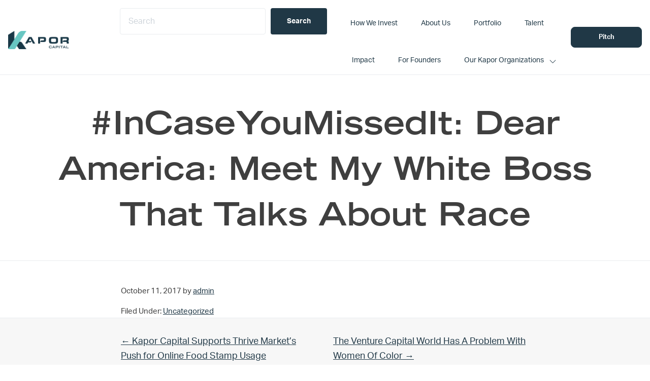

--- FILE ---
content_type: application/javascript
request_url: https://prism.app-us1.com/?a=610914196&u=https%3A%2F%2Fwww.kaporcapital.com%2Ftweet_918114218376916992%2F
body_size: 125
content:
window.visitorGlobalObject=window.visitorGlobalObject||window.prismGlobalObject;window.visitorGlobalObject.setVisitorId('c806bb44-ebbb-4625-94ed-a25f77465e23', '610914196');window.visitorGlobalObject.setWhitelistedServices('tracking', '610914196');